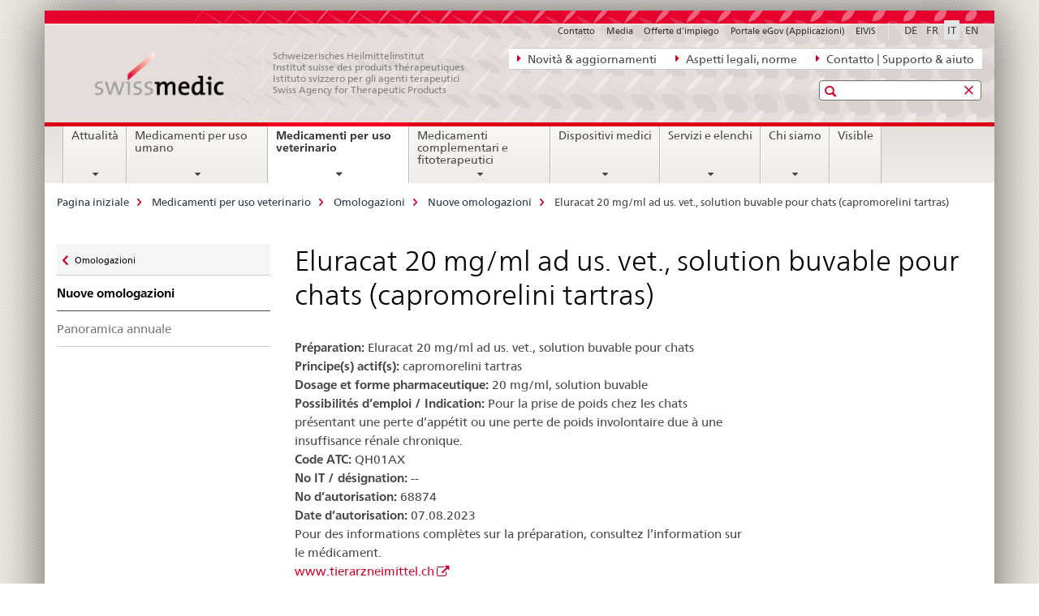

--- FILE ---
content_type: text/html;charset=utf-8
request_url: https://www.swissmedic.ch/swissmedic/it/home/tierarzneimittel/zulassungen-tam/medicamenti-omologati-contenenti-nuovi-principi-attivi/eluracat-20mg-ad-us-vet-lsg-einreigen-katzen-capromorelini-tartras.html
body_size: 9223
content:

<!DOCTYPE HTML>
<!--[if lt IE 7 ]> <html lang="it" class="no-js ie6 oldie"> <![endif]-->
<!--[if IE 7 ]> <html lang="it" class="no-js ie7 oldie"> <![endif]-->
<!--[if IE 8 ]> <html lang="it" class="no-js ie8 oldie"> <![endif]-->
<!--[if IE 9 ]> <html lang="it" class="no-js ie9"> <![endif]-->
<!--[if gt IE 9 ]><!--><html lang="it" class="no-js no-ie"> <!--<![endif]-->


    
<head>
    
    


	
	
		<title>Eluracat 20 mg/ml ad us. vet., solution buvable pour chats (capromorelini tartras)</title>
	
	


<meta charset="utf-8" />
<meta http-equiv="X-UA-Compatible" content="IE=edge" />
<meta name="viewport" content="width=device-width, initial-scale=1.0" />
<meta http-equiv="cleartype" content="on" />


	<meta name="msapplication-TileColor" content="#ffffff"/>
	<meta name="msapplication-TileImage" content="/etc/designs/core/frontend/guidelines/img/ico/mstile-144x144.png"/>
	<meta name="msapplication-config" content="/etc/designs/core/frontend/guidelines/img/ico/browserconfig.xml"/>



	
	
		
	




	<meta name="google-site-verification" content="ZplB0S2VkWGW45bYUgCIo_FnaOwySywVLpYzzyrMh_Y" />


<meta name="language" content="it" />
<meta name="author" content="© Copyright Swissmedic 2019" />




	<!-- current page in other languages -->
	
		<link rel="alternate" type="text/html" href="/swissmedic/de/home/tierarzneimittel/zulassungen-tam/nce/eluracat-20mg-ad-us-vet-lsg-einreigen-katzen-capromorelini-tartras.html" hreflang="de" lang="de"/>
	
		<link rel="alternate" type="text/html" href="/swissmedic/en/home/tierarzneimittel/zulassungen-tam/authorised-medicinal-products-with-new-active-substances/eluracat-20mg-ad-us-vet-lsg-einreigen-katzen-capromorelini-tartras.html" hreflang="en" lang="en"/>
	
		<link rel="alternate" type="text/html" href="/swissmedic/it/home/tierarzneimittel/zulassungen-tam/medicamenti-omologati-contenenti-nuovi-principi-attivi/eluracat-20mg-ad-us-vet-lsg-einreigen-katzen-capromorelini-tartras.html" hreflang="it" lang="it"/>
	
		<link rel="alternate" type="text/html" href="/swissmedic/fr/home/tierarzneimittel/zulassungen-tam/medicaments-autorises-contenant-de-nouveaux-principes-actifs/eluracat-20mg-ad-us-vet-lsg-einreigen-katzen-capromorelini-tartras.html" hreflang="fr" lang="fr"/>
	




	<meta name="twitter:card" content="summary"/>
	
	
		<meta property="og:url" content="https://www.swissmedic.ch/swissmedic/it/home/tierarzneimittel/zulassungen-tam/nce/eluracat-20mg-ad-us-vet-lsg-einreigen-katzen-capromorelini-tartras.html"/>
	
	<meta property="og:type" content="article"/>
	
		<meta property="og:title" content="Eluracat 20 mg/ml ad us. vet., solution buvable pour chats (capromorelini tartras)"/>
	
	
	






    









	<!--style type="text/css" id="antiClickjack">body{display:none !important;}</style-->
	<script type="text/javascript">

		var styleElement = document.createElement('STYLE');
		styleElement.setAttribute('id', 'antiClickjack');
		styleElement.setAttribute('type', 'text/css');
		styleElement.innerHTML = 'body {display:none !important;}';
		document.getElementsByTagName('HEAD')[0].appendChild(styleElement);

		if (self === top) {
			var antiClickjack = document.getElementById("antiClickjack");
			antiClickjack.parentNode.removeChild(antiClickjack);
		} else {
			top.location = self.location;
		}
	</script>




<script src="/etc.clientlibs/clientlibs/granite/jquery.min.js"></script>
<script src="/etc.clientlibs/clientlibs/granite/utils.min.js"></script>



	<script>
		Granite.I18n.init({
			locale: "it",
			urlPrefix: "/libs/cq/i18n/dict."
		});
	</script>



	<link rel="stylesheet" href="/etc/designs/core/frontend/guidelines.min.css" type="text/css">

	<link rel="stylesheet" href="/etc/designs/core/frontend/modules.min.css" type="text/css">

	
	<link rel="shortcut icon" href="/etc/designs/core/frontend/guidelines/img/ico/favicon.ico">
	<link rel="apple-touch-icon" sizes="57x57" href="/etc/designs/core/frontend/guidelines/img/ico/apple-touch-icon-57x57.png"/>
	<link rel="apple-touch-icon" sizes="114x114" href="/etc/designs/core/frontend/guidelines/img/ico/apple-touch-icon-114x114.png"/>
	<link rel="apple-touch-icon" sizes="72x72" href="/etc/designs/core/frontend/guidelines/img/ico/apple-touch-icon-72x72.png"/>
	<link rel="apple-touch-icon" sizes="144x144" href="/etc/designs/core/frontend/guidelines/img/ico/apple-touch-icon-144x144.png"/>
	<link rel="apple-touch-icon" sizes="60x60" href="/etc/designs/core/frontend/guidelines/img/ico/apple-touch-icon-60x60.png"/>
	<link rel="apple-touch-icon" sizes="120x120" href="/etc/designs/core/frontend/guidelines/img/ico/apple-touch-icon-120x120.png"/>
	<link rel="apple-touch-icon" sizes="76x76" href="/etc/designs/core/frontend/guidelines/img/ico/apple-touch-icon-76x76.png"/>
	<link rel="icon" type="image/png" href="/etc/designs/core/frontend/guidelines/img/ico/favicon-96x96.png" sizes="96x96"/>
	<link rel="icon" type="image/png" href="/etc/designs/core/frontend/guidelines/img/ico/favicon-16x16.png" sizes="16x16"/>
	<link rel="icon" type="image/png" href="/etc/designs/core/frontend/guidelines/img/ico/favicon-32x32.png" sizes="32x32"/>





	
	
		<link rel="stylesheet" type="text/css" href="/dam/swissmedic/de/styles/smc-custom-styles-logo-min.css"/>
	
	
	



	<!--[if lt IE 9]>
		<script src="https://cdnjs.cloudflare.com/polyfill/v2/polyfill.js?version=4.8.0"></script>
	<![endif]-->



    



    
        

	

    

</head>


    

<body class="mod mod-layout   skin-layout-template-contentpagewide">

<div class="mod mod-homepage">
<ul class="access-keys" role="navigation">
    <li><a href="/swissmedic/it/home.html" accesskey="0">Homepage</a></li>
    
    <li><a href="#main-navigation" accesskey="1">Main navigation</a></li>
    
    
    <li><a href="#content" accesskey="2">Content area</a></li>
    
    
    <li><a href="#site-map" accesskey="3">Sitemap</a></li>
    
    
    <li><a href="#search-field" accesskey="4">Search</a></li>
    
</ul>
</div>

<!-- begin: container -->
<div class="container container-main">

    


<header style="background-size: cover; background-image: url(&#039;/swissmedic/_jcr_content/headerimage/image.imagespooler.jpg/1685958258192/swissmedic_header.jpg&#039;)" role="banner">
	

	<div class="clearfix">
		
			


	



	<nav class="navbar treecrumb pull-left">

		
		
			<h2 class="sr-only">Navigazione diretta: novità, aspetti legali, contatto</h2>
		

		
			
				<ul class="nav navbar-nav">
				

						

						
						<li class="dropdown">
							
							
								
									<a id="federalAdministration-dropdown" href="#" aria-label="Novità &amp; aggiornamenti" class="dropdown-toggle" data-toggle="dropdown"><span class="icon icon--right"></span> Novità &amp; aggiornamenti</a>
								
								
							

							
								
								<ul class="dropdown-menu" role="menu" aria-labelledby="federalAdministration-dropdown">
									
										
										<li class="dropdown-header">
											
												
													<a href="/swissmedic/it/home/news/mitteilungen.html" aria-label="Comunicazioni" data-skipextcss="true" target="_self">Comunicazioni</a>
												
												
											

											
											
												
													<ul>
														<li>
															
																
																
																
																	<a href="/swissmedic/it/home/chi-siamo/pubblicazioni/swissmedic-journal.html" aria-label="Swissmedic Journal" data-skipextcss="true"> Swissmedic Journal</a>
																
															
														</li>
													</ul>
												
											
												
													<ul>
														<li>
															
																
																
																
																	<a href="/swissmedic/it/home/medicamenti-per-uso-umano/sorveglianza-del-mercato/qualitaetsmaengel-und-chargenrueckrufe/ritiri-delle-partite.html" aria-label="Medicamenti &gt; Ritiri delle partite" data-skipextcss="true" target="_self"> Medicamenti &gt; Ritiri delle partite</a>
																
															
														</li>
													</ul>
												
											
												
													<ul>
														<li>
															
																
																
																
																	<a href="/swissmedic/it/home/medicamenti-per-uso-umano/sorveglianza-del-mercato/out-of-stock/domande-approvate.html" aria-label="Medicamenti &gt; Out-of-Stock" data-skipextcss="true" target="_self"> Medicamenti &gt; Out-of-Stock</a>
																
															
														</li>
													</ul>
												
											
												
													<ul>
														<li>
															
																
																
																
																	<a href="/swissmedic/it/home/news/updates.html" aria-label="Novità sul sito Web" data-skipextcss="true" target="_self"> Novità sul sito Web</a>
																
															
														</li>
													</ul>
												
											
												
													<ul>
														<li>
															
																
																
																
																	<a href="/swissmedic/it/home/news/updates/updated_documents.html" aria-label="Documenti normativi" data-skipextcss="true"> Documenti normativi</a>
																
															
														</li>
													</ul>
												
											
										</li>
									
								</ul>
							
						</li>
					

						

						
						<li class="dropdown">
							
							
								
									<a id="departement-dropdown" href="#" aria-label="Aspetti legali, norme" class="dropdown-toggle" data-toggle="dropdown"><span class="icon icon--right"></span> Aspetti legali, norme</a>
								
								
							

							
								
								<ul class="dropdown-menu" role="menu" aria-labelledby="departement-dropdown">
									
										
										<li class="dropdown-header">
											
												
													<a href="/swissmedic/it/home/legal.html" aria-label="Aspetti legali" data-skipextcss="true">Aspetti legali</a>
												
												
											

											
											
												
													<ul>
														<li>
															
																
																
																
																	<a href="/swissmedic/it/home/legal/considerazioni.html" aria-label="Basi legali" data-skipextcss="true" target="_self"> Basi legali</a>
																
															
														</li>
													</ul>
												
											
												
													<ul>
														<li>
															
																
																
																
																	<a href="/swissmedic/it/home/legal/diritto-penale.html" aria-label="Diritto Penale" data-skipextcss="true" target="_self"> Diritto Penale</a>
																
															
														</li>
													</ul>
												
											
												
													<ul>
														<li>
															
																
																
																
																	<a href="/swissmedic/it/home/legal/farmacopea.html" aria-label="Farmacopea" data-skipextcss="true" target="_self"> Farmacopea</a>
																
															
														</li>
													</ul>
												
											
										</li>
									
								</ul>
							
						</li>
					

						

						
						<li class="dropdown">
							
							
								
									<a id="federalOffice-dropdown" href="#" aria-label="Contatto | Supporto &amp; aiuto" class="dropdown-toggle" data-toggle="dropdown"><span class="icon icon--right"></span> Contatto | Supporto &amp; aiuto</a>
								
								
							

							
								
								<ul class="dropdown-menu" role="menu" aria-labelledby="federalOffice-dropdown">
									
										
										<li class="dropdown-header">
											
												
													<a href="/swissmedic/it/home/input/kontaktformular-allgemeine-anfragen.html" aria-label="Domande generali" data-skipextcss="true" target="_self">Domande generali</a>
												
												
											

											
											
												
													<ul>
														<li>
															
																
																
																
																	<a href="/swissmedic/it/home/dispositivi-medici/contatto---link-web.html" aria-label="Domande dispositivi medici" data-skipextcss="true" target="_self"> Domande dispositivi medici</a>
																
															
														</li>
													</ul>
												
											
												
													<ul>
														<li>
															
																
																
																
																	<a href="/swissmedic/it/home/contacts/contatto/media.html" aria-label="Domande dei media" data-skipextcss="true" target="_self"> Domande dei media</a>
																
															
														</li>
													</ul>
												
											
												
													<ul>
														<li>
															
																
																
																
																	<a href="/swissmedic/it/home/contacts/contatto/gesuch-um-zugang-zu-amtlichen-dokumenten-bgoe.html" aria-label="Accesso ai documenti ufficiali" data-skipextcss="true" target="_self"> Accesso ai documenti ufficiali</a>
																
															
														</li>
													</ul>
												
											
												
													<ul>
														<li>
															
																
																
																
																	<a href="/swissmedic/it/home/contacts/contatto/rueckmeldungen-und-reklamationen--feedback-formular.html" aria-label="Modulo di feedback" data-skipextcss="true" target="_self"> Modulo di feedback</a>
																
															
														</li>
													</ul>
												
											
												
													<ul>
														<li>
															
																
																
																
																	<a href="/swissmedic/it/home/input/pdf-rechnung-e-mail.html" aria-label="Fatture PDF via e-mail" data-skipextcss="true" target="_self"> Fatture PDF via e-mail</a>
																
															
														</li>
													</ul>
												
											
												
													<ul>
														<li>
															
																
																
																
																	<a href="/swissmedic/it/home/contacts/contatto/swissmedic-portal-supportformular.html" aria-label="Supporto servizi eGov" data-skipextcss="true" target="_self"> Supporto servizi eGov</a>
																
															
														</li>
													</ul>
												
											
												
													<ul>
														<li>
															
																
																
																
																	<a href="/swissmedic/it/home/contacts/contatto/locations.html" aria-label="Sedi - Indirizzo" data-skipextcss="true"> Sedi - Indirizzo</a>
																
															
														</li>
													</ul>
												
											
										</li>
									
								</ul>
							
						</li>
					
				</ul>
			
			
		
	</nav>




		

		
<!-- begin: metanav -->
<section class="nav-services clearfix">
	
	
		


	
	<h2>Eluracat 20 mg/ml ad us. vet., solution buvable pour chats (capromorelini tartras)</h2>

	

		
		

		<nav class="nav-lang">
			<ul>
				
					<li>
						
							
							
								<a href="/swissmedic/de/home/tierarzneimittel/zulassungen-tam/nce/eluracat-20mg-ad-us-vet-lsg-einreigen-katzen-capromorelini-tartras.html" lang="de" title="tedesco" aria-label="tedesco">DE</a>
							
							
						
					</li>
				
					<li>
						
							
							
								<a href="/swissmedic/fr/home/tierarzneimittel/zulassungen-tam/medicaments-autorises-contenant-de-nouveaux-principes-actifs/eluracat-20mg-ad-us-vet-lsg-einreigen-katzen-capromorelini-tartras.html" lang="fr" title="francese" aria-label="francese">FR</a>
							
							
						
					</li>
				
					<li>
						
							
								<a class="active" lang="it" title="italiano selected" aria-label="italiano selected">IT</a>
							
							
							
						
					</li>
				
					<li>
						
							
							
								<a href="/swissmedic/en/home/tierarzneimittel/zulassungen-tam/authorised-medicinal-products-with-new-active-substances/eluracat-20mg-ad-us-vet-lsg-einreigen-katzen-capromorelini-tartras.html" lang="en" title="inglese" aria-label="inglese">EN</a>
							
							
						
					</li>
				
			</ul>
		</nav>

	


		
		

    
        
            
            

                
                <h2 class="sr-only">Service navigation</h2>

                <nav class="nav-service">
                    <ul>
                        
                        
                            <li><a href="/swissmedic/it/home/contacts/contatto.html" target="_self" title="Contatto" aria-label="Contatto" data-skipextcss="true">Contatto</a></li>
                        
                            <li><a href="/swissmedic/it/home/contacts/contatto/media.html" title="Media" aria-label="Media" data-skipextcss="true">Media</a></li>
                        
                            <li><a href="/swissmedic/it/home/chi-siamo/posti-liberi.html" title="Offerte d'impiego" aria-label="Offerte d'impiego" data-skipextcss="true">Offerte d'impiego</a></li>
                        
                            <li><a href="/swissmedic/it/home/services/egov-portal.html" title="Portale eGov (Applicazioni)" aria-label="Portale eGov (Applicazioni)" data-skipextcss="true">Portale eGov (Applicazioni)</a></li>
                        
                            <li><a href="https://www.gate.swissmedic.ch/elvis/" aria-label="ElViS" target="_blank" title="">ElViS</a></li>
                        
                    </ul>
                </nav>

            
        
    


	
	
</section>
<!-- end: metanav -->

	</div>

	
		

	
	
		
<div class="mod mod-logo">
    
        
        
            
                <a href="/swissmedic/it/home.html" class="brand  hidden-xs" id="logo" title="Pagina iniziale" aria-label="Pagina iniziale">
                    
                        
                            <img src="/swissmedic/it/_jcr_content/logo/image.imagespooler.png/1672566000242/swissmedic-logo_transp.png" alt="Pagina iniziale Swissmedic"/>
                        
                        
                    
                    <h2 id="logo-desktop-departement">Schweizerisches Heilmittelinstitut<br/>Institut suisse des produits th&eacute;rapeutiques<br/>Istituto svizzero per gli agenti terapeutici<br/>Swiss Agency for Therapeutic Products
                    </h2>
                </a>
                
            
        
    
</div>

	


	

 	
		


	



	
	
		

<div class="mod mod-searchfield">

	
		

		
			

			<!-- begin: sitesearch desktop-->
			<div class="mod mod-searchfield global-search global-search-standard">
				<form action="/swissmedic/it/home/suche.html" class="form-horizontal form-search pull-right">
					<h2 class="sr-only">Ricerca</h2>
					<label for="search-field" class="sr-only"></label>
					<input id="search-field" name="query" class="form-control search-field" type="text" placeholder=""/>
                    <button class="icon icon--search icon--before" tabindex="0" role="button">
                        <span class="sr-only"></span>
                    </button>
                    <button class="icon icon--close icon--after search-reset" tabindex="0" role="button"><span class="sr-only"></span></button>
					<div class="search-results">
						<div class="search-results-list"></div>
					</div>
				</form>
			</div>
			<!-- end: sitesearch desktop-->

		
	

</div>

	



	

	

 	


</header>



    


	
	
		

<div class="mod mod-mainnavigation">

	<!-- begin: mainnav -->
	<div class="nav-main yamm navbar" id="main-navigation">

		<h2 class="sr-only">
			Navigation
		</h2>

		
			


<!-- mobile mainnav buttonbar -->
 <section class="nav-mobile">
	<div class="table-row">
		<div class="nav-mobile-header">
			<div class="table-row">
				<span class="nav-mobile-logo">
					
						
						
							<img src="/etc/designs/core/frontend/guidelines/img/swiss.svg" onerror="this.onerror=null; this.src='/etc/designs/core/frontend/guidelines/img/swiss.png'" alt="© Copyright Swissmedic 2019"/>
						
					
				</span>
				<h2>
					<a href="/swissmedic/it/home.html" title="Pagina iniziale" aria-label="Pagina iniziale">Swissmedic</a>
				</h2>
			</div>
		</div>
		<div class="table-cell dropdown">
			<a href="#" class="nav-mobile-menu dropdown-toggle" data-toggle="dropdown">
				<span class="icon icon--menu"></span>
			</a>
			<div class="drilldown dropdown-menu" role="menu">
				<div class="drilldown-container">
					<nav class="nav-page-list">
						
							<ul aria-controls="submenu">
								
									
									
										<li>
											
												
												
													<a href="/swissmedic/it/home/news.html">Attualità</a>
												
											
										</li>
									
								
							</ul>
						
							<ul aria-controls="submenu">
								
									
									
										<li>
											
												
												
													<a href="/swissmedic/it/home/medicamenti-per-uso-umano.html">Medicamenti per uso umano</a>
												
											
										</li>
									
								
							</ul>
						
							<ul aria-controls="submenu">
								
									
									
										<li>
											
												
												
													<a href="/swissmedic/it/home/tierarzneimittel.html">Medicamenti per uso veterinario</a>
												
											
										</li>
									
								
							</ul>
						
							<ul aria-controls="submenu">
								
									
									
										<li>
											
												
												
													<a href="/swissmedic/it/home/kpa.html">Medicamenti complementari e fitoterapeutici</a>
												
											
										</li>
									
								
							</ul>
						
							<ul aria-controls="submenu">
								
									
									
										<li>
											
												
												
													<a href="/swissmedic/it/home/dispositivi-medici.html">Dispositivi medici</a>
												
											
										</li>
									
								
							</ul>
						
							<ul aria-controls="submenu">
								
									
									
										<li>
											
												
												
													<a href="/swissmedic/it/home/services.html">Servizi e elenchi</a>
												
											
										</li>
									
								
							</ul>
						
							<ul aria-controls="submenu">
								
									
									
										<li>
											
												
												
													<a href="/swissmedic/it/home/chi-siamo.html">Chi siamo</a>
												
											
										</li>
									
								
							</ul>
						
							<ul aria-controls="submenu">
								
									
									
										<li>
											
												
													<a href="/swissmedic/it/home/chi-siamo/pubblicazioni/visible.html">Visible</a>
												
												
											
										</li>
									
								
							</ul>
						

						<button class="yamm-close-bottom" aria-label="Chiudere">
							<span class="icon icon--top" aria-hidden="true"></span>
						</button>
					</nav>
				</div>
			</div>
		</div>
		<div class="table-cell dropdown">
			<a href="#" class="nav-mobile-menu dropdown-toggle" data-toggle="dropdown">
				<span class="icon icon--search"></span>
			</a>
			<div class="dropdown-menu" role="menu">
				
				



	
		


<div class="mod mod-searchfield">

    
        <div class="mod mod-searchfield global-search global-search-mobile">
            <form action="/swissmedic/it/home/suche.html" class="form  mod-searchfield-mobile" role="form">
                <h2 class="sr-only">Ricerca</h2>
                <label for="search-field-phone" class="sr-only">
                    
                </label>
                <input id="search-field-phone" name="query" class="search-input form-control" type="text" placeholder=""/>
                <button class="icon icon--search icon--before" tabindex="0" role="button">
                    <span class="sr-only"></span>
                </button>
                <button class="icon icon--close icon--after search-reset" tabindex="0" role="button"><span class="sr-only"></span></button>

                <div class="search-results">
                    <div class="search-results-list"></div>
                </div>
            </form>
        </div>
    

</div>

	
	


				
			</div>
		</div>
	</div>
</section>

		

		
		<ul class="nav navbar-nav" aria-controls="submenu">

			
			

				
                
				

				<li class="dropdown yamm-fw  ">
					
						
			      		
							<a href="/swissmedic/it/home/news.html" aria-label="Attualità" class="dropdown-toggle" data-toggle="dropdown" data-url="/swissmedic/it/home/news/_jcr_content/par.html">Attualità</a>
							
							<ul class="dropdown-menu" role="menu" aria-controls="submenu">
								<li>
									<div class="yamm-content container-fluid">
										<div class="row">
											<div class="col-sm-12">
												<button class="yamm-close btn btn-link icon icon--after icon--close pull-right">Chiudere</button>
											</div>
										</div>
										<div class="row">
											<div class="col-md-12 main-column">

											</div>
										</div>
										<br><br><br>
										<button class="yamm-close-bottom" aria-label="Chiudere"><span class="icon icon--top"></span></button>
									</div>
								</li>
							</ul>
						
					
				</li>
			

				
                
				

				<li class="dropdown yamm-fw  ">
					
						
			      		
							<a href="/swissmedic/it/home/medicamenti-per-uso-umano.html" aria-label="Medicamenti per uso umano" class="dropdown-toggle" data-toggle="dropdown" data-url="/swissmedic/it/home/humanarzneimittel/_jcr_content/par.html">Medicamenti per uso umano</a>
							
							<ul class="dropdown-menu" role="menu" aria-controls="submenu">
								<li>
									<div class="yamm-content container-fluid">
										<div class="row">
											<div class="col-sm-12">
												<button class="yamm-close btn btn-link icon icon--after icon--close pull-right">Chiudere</button>
											</div>
										</div>
										<div class="row">
											<div class="col-md-12 main-column">

											</div>
										</div>
										<br><br><br>
										<button class="yamm-close-bottom" aria-label="Chiudere"><span class="icon icon--top"></span></button>
									</div>
								</li>
							</ul>
						
					
				</li>
			

				
                
				

				<li class="dropdown yamm-fw  current">
					
						
			      		
							<a href="/swissmedic/it/home/tierarzneimittel.html" aria-label="Medicamenti per uso veterinario" class="dropdown-toggle" data-toggle="dropdown" data-url="/swissmedic/it/home/tierarzneimittel/_jcr_content/par.html">Medicamenti per uso veterinario<span class="sr-only">current page</span></a>
							
							<ul class="dropdown-menu" role="menu" aria-controls="submenu">
								<li>
									<div class="yamm-content container-fluid">
										<div class="row">
											<div class="col-sm-12">
												<button class="yamm-close btn btn-link icon icon--after icon--close pull-right">Chiudere</button>
											</div>
										</div>
										<div class="row">
											<div class="col-md-12 main-column">

											</div>
										</div>
										<br><br><br>
										<button class="yamm-close-bottom" aria-label="Chiudere"><span class="icon icon--top"></span></button>
									</div>
								</li>
							</ul>
						
					
				</li>
			

				
                
				

				<li class="dropdown yamm-fw  ">
					
						
			      		
							<a href="/swissmedic/it/home/kpa.html" aria-label="Medicamenti complementari e fitoterapeutici" class="dropdown-toggle" data-toggle="dropdown" data-url="/swissmedic/it/home/kpa/_jcr_content/par.html">Medicamenti complementari e fitoterapeutici</a>
							
							<ul class="dropdown-menu" role="menu" aria-controls="submenu">
								<li>
									<div class="yamm-content container-fluid">
										<div class="row">
											<div class="col-sm-12">
												<button class="yamm-close btn btn-link icon icon--after icon--close pull-right">Chiudere</button>
											</div>
										</div>
										<div class="row">
											<div class="col-md-12 main-column">

											</div>
										</div>
										<br><br><br>
										<button class="yamm-close-bottom" aria-label="Chiudere"><span class="icon icon--top"></span></button>
									</div>
								</li>
							</ul>
						
					
				</li>
			

				
                
				

				<li class="dropdown yamm-fw  ">
					
						
			      		
							<a href="/swissmedic/it/home/dispositivi-medici.html" aria-label="Dispositivi medici" class="dropdown-toggle" data-toggle="dropdown" data-url="/swissmedic/it/home/medizinprodukte/_jcr_content/par.html">Dispositivi medici</a>
							
							<ul class="dropdown-menu" role="menu" aria-controls="submenu">
								<li>
									<div class="yamm-content container-fluid">
										<div class="row">
											<div class="col-sm-12">
												<button class="yamm-close btn btn-link icon icon--after icon--close pull-right">Chiudere</button>
											</div>
										</div>
										<div class="row">
											<div class="col-md-12 main-column">

											</div>
										</div>
										<br><br><br>
										<button class="yamm-close-bottom" aria-label="Chiudere"><span class="icon icon--top"></span></button>
									</div>
								</li>
							</ul>
						
					
				</li>
			

				
                
				

				<li class="dropdown yamm-fw  ">
					
						
			      		
							<a href="/swissmedic/it/home/services.html" aria-label="Servizi e elenchi" class="dropdown-toggle" data-toggle="dropdown" data-url="/swissmedic/it/home/services/_jcr_content/par.html">Servizi e elenchi</a>
							
							<ul class="dropdown-menu" role="menu" aria-controls="submenu">
								<li>
									<div class="yamm-content container-fluid">
										<div class="row">
											<div class="col-sm-12">
												<button class="yamm-close btn btn-link icon icon--after icon--close pull-right">Chiudere</button>
											</div>
										</div>
										<div class="row">
											<div class="col-md-12 main-column">

											</div>
										</div>
										<br><br><br>
										<button class="yamm-close-bottom" aria-label="Chiudere"><span class="icon icon--top"></span></button>
									</div>
								</li>
							</ul>
						
					
				</li>
			

				
                
				

				<li class="dropdown yamm-fw  ">
					
						
			      		
							<a href="/swissmedic/it/home/chi-siamo.html" aria-label="Chi siamo" class="dropdown-toggle" data-toggle="dropdown" data-url="/swissmedic/it/home/ueber-uns/_jcr_content/par.html">Chi siamo</a>
							
							<ul class="dropdown-menu" role="menu" aria-controls="submenu">
								<li>
									<div class="yamm-content container-fluid">
										<div class="row">
											<div class="col-sm-12">
												<button class="yamm-close btn btn-link icon icon--after icon--close pull-right">Chiudere</button>
											</div>
										</div>
										<div class="row">
											<div class="col-md-12 main-column">

											</div>
										</div>
										<br><br><br>
										<button class="yamm-close-bottom" aria-label="Chiudere"><span class="icon icon--top"></span></button>
									</div>
								</li>
							</ul>
						
					
				</li>
			

				
                
				

				<li class="dropdown yamm-fw  ">
					
						
							<a href="/swissmedic/it/home/chi-siamo/pubblicazioni/visible.html" aria-label="Visible" class="dropdown-toggle">Visible</a>
			      		
			      		
					
				</li>
			
		</ul>
	</div>
</div>

	



    

<!-- begin: main -->
<div class="container-fluid hidden-xs">
	<div class="row">
		<div class="col-sm-12">
			
	


<div class="mod mod-breadcrumb">
	<h2 id="br1" class="sr-only">Breadcrumb</h2>
	<ol class="breadcrumb" role="menu" aria-labelledby="br1">
		
			<li><a href="/swissmedic/it/home.html" title="Pagina iniziale" aria-label="Pagina iniziale">Pagina iniziale</a><span class="icon icon--greater"></span></li>
		
			<li><a href="/swissmedic/it/home/tierarzneimittel.html" title="Medicamenti per uso veterinario" aria-label="Medicamenti per uso veterinario">Medicamenti per uso veterinario</a><span class="icon icon--greater"></span></li>
		
			<li><a href="/swissmedic/it/home/tierarzneimittel/zulassungen-tam.html" title="Omologazioni" aria-label="Omologazioni">Omologazioni</a><span class="icon icon--greater"></span></li>
		
			<li><a href="/swissmedic/it/home/tierarzneimittel/zulassungen-tam/medicamenti-omologati-contenenti-nuovi-principi-attivi.html" title="Nuove omologazioni" aria-label="Nuove omologazioni">Nuove omologazioni</a><span class="icon icon--greater"></span></li>
		
		<li class="active" role="presentation">Eluracat 20 mg/ml ad us. vet., solution buvable pour chats (capromorelini tartras)</li>
	</ol>
</div>

	
		</div>
	</div>
</div>



	
	
		<div class="container-fluid">
			

<div class="row">
	<div class="col-sm-4 col-md-3 drilldown">
		

<div class="mod mod-leftnavigation">

		<a href="#collapseSubNav" data-toggle="collapse" class="collapsed visible-xs">Unternavigation</a>
		<div class="drilldown-container">
			<nav class="nav-page-list">
				
					<a href="/swissmedic/it/home/tierarzneimittel/zulassungen-tam.html" class="icon icon--before icon--less visible-xs">Zurück</a>

					<a href="/swissmedic/it/home/tierarzneimittel/zulassungen-tam.html" class="icon icon--before icon--less"><span class="sr-only">Zurück zu </span>Omologazioni</a>
				
				<ul>
					
						
							
							
								<li class="list-emphasis">
									<a href="/swissmedic/it/home/tierarzneimittel/zulassungen-tam/medicamenti-omologati-contenenti-nuovi-principi-attivi.html">Nuove omologazioni</a>
								</li>
							
						
					

					
					
					

					
						
							
							
								
									
									
										<li>
											<a href="/swissmedic/it/home/tierarzneimittel/zulassungen-tam/medicamenti-omologati-contenenti-nuovi-principi-attivi/jahresuebersichten.html">Panoramica annuale</a>
										</li>
									
								
							
						
					
				</ul>
			</nav>
		</div>

</div>

	</div>
	<div class="col-sm-8 col-md-9 main-column main-content js-glossary-context" id="content">
    	

<div class="visible-xs visible-sm">
	<p><a href="#context-sidebar" class="icon icon--before icon--root">Context sidebar</a></p>
</div>

<div class="contentHead">
	



<div class="mod mod-backtooverview">
	
</div>


	
	


	
	
		<a href="javascript:$.printPreview.printPreview()" onclick="" class="icon icon--before icon--print pull-right" title="Stampa la pagina"></a>
	




	
	

<div class="mod mod-contentpagefull">
    <h1 class="text-inline">Eluracat 20 mg/ml ad us. vet., solution buvable pour chats (capromorelini tartras)</h1>
</div>

</div>	






<div class="mod mod-columncontrols">
		
			
			
				
					
					
						<div class="row">
							
								<div class="col-md-8">
									
<div class="mod mod-text">
    
        
        
            <article class="clearfix">
                
                    <p><b>Préparation:&nbsp;</b>Eluracat 20 mg/ml ad us. vet., solution buvable pour chats<br>
<b>Principe(s) actif(s):&nbsp;</b>capromorelini tartras<br>
<b>Dosage et forme pharmaceutique:</b>&nbsp;20 mg/ml, solution buvable<br>
<b>Possibilités d’emploi / Indication:&nbsp;</b>Pour la prise de poids chez les chats présentant une perte d’appétit ou une perte de poids involontaire due à une insuffisance rénale chronique.<br>
<b>Code ATC:&nbsp;</b>QH01AX<br>
<b>No IT / désignation:&nbsp;</b>--<br>
<b>No d’autorisation:&nbsp;</b>68874<br>
<b>Date d’autorisation:&nbsp;</b>07.08.2023<br>
Pour des informations complètes sur la préparation, consultez l’information sur le médicament.<br>
<a href="http://www.tierarzneimittel.ch/" target="_blank" class="icon icon--after icon--external" title="">www.tierarzneimittel.ch</a></p>

                
                
            </article>
        
    
</div>


    
        
    



								</div>
							
								<div class="col-md-4">
									


    
        
    



								</div>
							
						</div>
					
				
			
		
</div>




    
        
    


		






<div class="mod mod-backtooverview">
	
</div>




<div class="clearfix">
	





	
	
	
		
	







	
	


	<p class="pull-right">
		<small>
			
				<a href="#" class="icon icon--before icon--power hidden-print">
					Inizio pagina
				</a>
			
		</small>
	</p>
 
</div>


    </div>

</div>

		</div>
	

<!-- end: main -->


    <span class="visible-print">https://www.swissmedic.ch/content/swissmedic/it/home/tierarzneimittel/zulassungen-tam/medicamenti-omologati-contenenti-nuovi-principi-attivi/eluracat-20mg-ad-us-vet-lsg-einreigen-katzen-capromorelini-tartras.html</span>

    
<footer role="contentinfo">
	<h2 class="sr-only">Footer</h2>

  

  
	<a name="context-sidebar"></a>
  

  
  

  	

    
        
            <div class="container-fluid footer-service">
                <h3>© Copyright Swissmedic 2019</h3>
                <nav>
                    <ul>
                        
                        
                            <li><a href="/swissmedic/it/home/contacts/contatto.html" target="_self" title="Contatto" aria-label="Contatto">Contatto</a></li>
                        
                            <li><a href="/swissmedic/it/home/contacts/contatto/media.html" title="Media" aria-label="Media">Media</a></li>
                        
                            <li><a href="/swissmedic/it/home/chi-siamo/posti-liberi.html" title="Offerte d'impiego" aria-label="Offerte d'impiego">Offerte d'impiego</a></li>
                        
                            <li><a href="/swissmedic/it/home/services/egov-portal.html" title="Portale eGov (Applicazioni)" aria-label="Portale eGov (Applicazioni)">Portale eGov (Applicazioni)</a></li>
                        
                            <li><a href="https://www.gate.swissmedic.ch/elvis/" aria-label="ElViS" target="_blank" class="icon icon--after icon--external" title="">ElViS</a></li>
                        
                    </ul>
                </nav>
            </div>
        
    



	


  	<div class="container-fluid">
  		
	


	
		
			

			<nav class="links-social" aria-labelledby="social_media">
				<label id="social_media" class="sr-only">Social media links</label>
				<ul>
					
						<li><a href="https://www.instagram.com/swissmedic/" class="icon icon--before  icon icon--before fa fa-instagram" aria-label="Instagram" target="_blank" title="">Instagram</a></li>
					
						<li><a href="https://www.facebook.com/pages/category/Government-Building/Swissmedic-174948969217928/" class="icon icon--before  icon icon--before icon--facebook" aria-label="Facebook" target="_blank" title="">Facebook</a></li>
					
						<li><a href="https://www.linkedin.com/company/swissmedic" class="icon icon--before  icon icon--before fa fa-linkedin" aria-label="Linkedin" target="_blank" title="">Linkedin</a></li>
					
						<li><a href="https://www.youtube.com/channel/UCg3KbWDmuohOeSNqtWMJ3jw" class="icon icon--before  icon icon--before fa fa-youtube" aria-label="YouTube" target="_blank" title="">YouTube</a></li>
					
						<li><a href="/swissmedic/it/home/news/rss.html" class="icon icon--before  icon icon--before icon--rss" title="Feed RSS" aria-label="Feed RSS">Feed RSS</a></li>
					
				</ul>
			</nav>
		
		
	



		
	

<div class="mod mod-cobranding">
    
        
            
        
        
    
</div>




  		<!-- begin: logo phone -->
		
			
			

	
		
<div class="mod mod-logo">
	
	
		
			<hr class="footer-line visible-xs">
			<img src="/swissmedic/it/_jcr_content/logo/image.imagespooler.png/1672566000242/swissmedic-logo_transp.png" class="visible-xs" alt="Pagina iniziale Swissmedic"/>
		
		
	
	
</div>
	
	


			
		
	 	<!-- end: logo phone -->
  	</div>

    

<div class="footer-address">
	

	<span class="hidden-xs">© Copyright Swissmedic 2019</span>


	

	
		
			<nav class="pull-right">
				<ul>
					
						<li><a href="/swissmedic/it/home/basi-legali.html" title="Termini di servizio" aria-label="Termini di servizio" data-skipextcss="true">Termini di servizio</a></li>
					
						<li><a href="/swissmedic/it/home/sitemap.html" title="Mappa del sito" aria-label="Mappa del sito" data-skipextcss="true">Mappa del sito</a></li>
					
				</ul>
			</nav>
		
		
	


</div>


  
  

</footer>        


    <div class="modal" id="nav_modal_rnd">
        <!-- modal -->
    </div>

</div>
<!-- end: container -->



<script src="/etc.clientlibs/clientlibs/granite/jquery/granite/csrf.min.js"></script>
<script src="/etc/clientlibs/granite/jquery/granite/csrf.min.js"></script>



	<script type="text/javascript" src="/etc/designs/core/frontend/modules.js"></script>









	<!-- [base64] -->





 
	




	<!-- Matomo -->
<script type="text/javascript">
  var _paq = window._paq || [];
  /* tracker methods like "setCustomDimension" should be called before "trackPageView" */
  _paq.push(['trackPageView']);
  _paq.push(['enableLinkTracking']);
  (function() {
    var u="https://analytics.bit.admin.ch/";
    _paq.push(['setTrackerUrl', u+'matomo.php']);
    _paq.push(['setSiteId', '103']);
    var d=document, g=d.createElement('script'), s=d.getElementsByTagName('script')[0];
    g.type='text/javascript'; g.async=true; g.defer=true; g.src=u+'matomo.js'; s.parentNode.insertBefore(g,s);
  })();
</script>
<!-- End Matomo Code -->





</body>

    

</html>


--- FILE ---
content_type: text/html;charset=utf-8
request_url: https://www.swissmedic.ch/swissmedic/it/home/news/_jcr_content/par.html
body_size: 1043
content:

<div class="mod mod-sitemap">
<div class="row">
	
		
		
			
				<div class="col-sm-12">
					
					<h3>
						<a href="/swissmedic/it/home/news/mitteilungen.html" title="Comunicazioni di carattere generale" aria-label="Comunicazioni di carattere generale">Comunicazioni di carattere generale</a></h3>
						
								<ul class="list-unstyled" aria-controls="submenu">
								
								
							<li><a href="/swissmedic/it/home/news/mitteilungen/therapeutic-products-safety-information.html" title="Informazioni aggiornate sulla sicurezza dei agenti terapeutici" aria-label="Informazioni aggiornate sulla sicurezza dei agenti terapeutici">Informazioni aggiornate sulla sicurezza dei agenti terapeutici</a></li>
						<li><a href="/swissmedic/it/home/news/mitteilungen/archivio.html" title="Archivio" aria-label="Archivio">Archivio</a></li>
							</ul>
                                <h3>
						<a href="/swissmedic/it/home/news/focus.html" title="In primo piano" aria-label="In primo piano">In primo piano</a></h3>
						
								<ul class="list-unstyled" aria-controls="submenu">
								
								
							<li><a href="/swissmedic/it/home/news/focus/einreise-in-die-schweiz-mit-medikamenten.html" title="Ingresso in Svizzera con medicamenti" aria-label="Ingresso in Svizzera con medicamenti">Ingresso in Svizzera con medicamenti</a></li>
							</ul>
                                <h3>
						<a href="/swissmedic/it/home/news/coronavirus-covid-19.html" title="Pandemia della malattia di coronavirus (COVID-19)" aria-label="Pandemia della malattia di coronavirus (COVID-19)">Pandemia della malattia di coronavirus (COVID-19)</a></h3>
						
								<ul class="list-unstyled" aria-controls="submenu">
								
								
							<li><a href="/swissmedic/it/home/news/coronavirus-covid-19/nebenwirkungen-covid-melden.html" title="Notifiche di presunti effetti collaterali dei vaccini anti-COVID-19" aria-label="Notifiche di presunti effetti collaterali dei vaccini anti-COVID-19">Notifiche di presunti effetti collaterali dei vaccini anti-COVID-19</a></li>
						<li><a href="/swissmedic/it/home/news/coronavirus-covid-19/faq-covid.html" title="FAQ sui vaccini COVID-19" aria-label="FAQ sui vaccini COVID-19">FAQ sui vaccini COVID-19</a></li>
						<li><a href="/swissmedic/it/home/news/coronavirus-covid-19/stand-zl-bekaempfung-covid-19.html" title="Stato delle omologazioni nella lotta al Covid-19" aria-label="Stato delle omologazioni nella lotta al Covid-19">Stato delle omologazioni nella lotta al Covid-19</a></li>
							</ul>
                                <h3>
						<a href="/swissmedic/it/home/news/specials.html" title="Specials" aria-label="Specials">Specials</a></h3>
						
								<ul class="list-unstyled" aria-controls="submenu">
								
								
							<li><a href="/swissmedic/it/home/news/specials/hmv4-ambvmedicrime-info.html" title="Revisione della LATer" aria-label="Revisione della LATer">Revisione della LATer</a></li>
							</ul>
                                <h3>
						<a href="/swissmedic/it/home/news/updates.html" title="Novit&agrave; sul sito Web" aria-label="Novit&agrave; sul sito Web">Novit&agrave; sul sito Web</a></h3>
						
								<ul class="list-unstyled" aria-controls="submenu">
								
								
							<li><a href="/swissmedic/it/home/news/updates/updated_documents.html" title="Documenti normativi" aria-label="Documenti normativi">Documenti normativi</a></li>
							</ul>
                                <h3>
						<a href="/swissmedic/it/home/news/attualita.html" title="Newsletter" aria-label="Newsletter">Newsletter</a></h3>
						<h3>
						<a href="/swissmedic/it/home/news/rss.html" title="Feed RSS" aria-label="Feed RSS">Feed RSS</a></h3>
						
				</div>
			
		
	
</div>
</div>



    
        
    




--- FILE ---
content_type: text/html;charset=utf-8
request_url: https://www.swissmedic.ch/swissmedic/it/home/humanarzneimittel/_jcr_content/par.html
body_size: 2614
content:

<div class="mod mod-sitemap">
<div class="row">
	
		
		
			
				<div class="col-sm-3">
					
					<h3>
						<a href="/swissmedic/it/home/medicamenti-per-uso-umano/sperimentazioni-cliniche.html" title="Sperimentazioni cliniche" aria-label="Sperimentazioni cliniche">Sperimentazioni cliniche</a></h3>
						
								<ul class="list-unstyled" aria-controls="submenu">
								
								
							<li><a href="/swissmedic/it/home/medicamenti-per-uso-umano/sperimentazioni-cliniche/einreichen-gesuchen.html" title="Presentazione delle domande" aria-label="Presentazione delle domande">Presentazione delle domande</a></li>
						<li><a href="/swissmedic/it/home/medicamenti-per-uso-umano/sperimentazioni-cliniche/sperimentazioni-cliniche-con-medicamenti.html" title="Sperimentazioni cliniche con medicamenti" aria-label="Sperimentazioni cliniche con medicamenti">Sperimentazioni cliniche con medicamenti</a></li>
						<li><a href="/swissmedic/it/home/medicamenti-per-uso-umano/sperimentazioni-cliniche/befristete_bewilligungzuranwendungvonarzneimitteln.html" title="Autorizzazione temporanea dell&rsquo;uso di medicamenti secondo l&rsquo;articolo 9b capoverso 1 LATer" aria-label="Autorizzazione temporanea dell&rsquo;uso di medicamenti secondo l&rsquo;articolo 9b capoverso 1 LATer">Autorizzazione temporanea dell&rsquo;uso di medicamenti secondo l&rsquo;articolo 9b capoverso 1 LATer</a></li>
						<li><a href="/swissmedic/it/home/medicamenti-per-uso-umano/sperimentazioni-cliniche/gebuehren.html" title="Emolumenti" aria-label="Emolumenti">Emolumenti</a></li>
							</ul>
                                <h3>
						<a href="/swissmedic/it/home/medicamenti-per-uso-umano/bewilligungen_zertifikate.html" title="Autorizzazioni d'esercizio " aria-label="Autorizzazioni d'esercizio ">Autorizzazioni d'esercizio </a></h3>
						
								<ul class="list-unstyled" aria-controls="submenu">
								
								
							<li><a href="/swissmedic/it/home/medicamenti-per-uso-umano/bewilligungen_zertifikate/autorizzazioni-d-esercizio0.html" title="Autorizzazioni d'esercizio" aria-label="Autorizzazioni d'esercizio">Autorizzazioni d'esercizio</a></li>
						<li><a href="/swissmedic/it/home/medicamenti-per-uso-umano/bewilligungen_zertifikate/autorizzazione-speciale.html" title="Autorizzazioni speciali" aria-label="Autorizzazioni speciali">Autorizzazioni speciali</a></li>
						<li><a href="/swissmedic/it/home/medicamenti-per-uso-umano/bewilligungen_zertifikate/laboratori-di-microbiologia.html" title="Laboratori di microbiologia" aria-label="Laboratori di microbiologia">Laboratori di microbiologia</a></li>
                                </ul>
							
				</div>
			
				<div class="col-sm-3">
					
					<h3>
						<a href="/swissmedic/it/home/medicamenti-per-uso-umano/authorisations.html" title="Omologazioni" aria-label="Omologazioni">Omologazioni</a></h3>
						
								<ul class="list-unstyled" aria-controls="submenu">
								
								
							<li><a href="/swissmedic/it/home/medicamenti-per-uso-umano/authorisations/artificiel-intelligence.html" title="Linee guida sull'IA" aria-label="Linee guida sull'IA">Linee guida sull'IA</a></li>
						<li><a href="/swissmedic/it/home/medicamenti-per-uso-umano/authorisations/Procedure%20di%20omologazione%20internazionali.html" title="Procedure di omologazione internazionali" aria-label="Procedure di omologazione internazionali">Procedure di omologazione internazionali</a></li>
						<li><a href="/swissmedic/it/home/medicamenti-per-uso-umano/authorisations/informazioni.html" title="Informazioni" aria-label="Informazioni">Informazioni</a></li>
						<li><a href="/swissmedic/it/home/medicamenti-per-uso-umano/authorisations/new-medicines.html" title="Nuove omologazioni" aria-label="Nuove omologazioni">Nuove omologazioni</a></li>
						<li><a href="/swissmedic/it/home/medicamenti-per-uso-umano/authorisations/real-world-evidence.html" title="Real World Evidence (RWE)" aria-label="Real World Evidence (RWE)">Real World Evidence (RWE)</a></li>
						<li><a href="/swissmedic/it/home/medicamenti-per-uso-umano/authorisations/swisspar.html" title="SwissPAR" aria-label="SwissPAR">SwissPAR</a></li>
						<li><a href="/swissmedic/it/home/medicamenti-per-uso-umano/authorisations/public-summary-swisspar.html" title="Rapporto sintetico di omologazione" aria-label="Rapporto sintetico di omologazione">Rapporto sintetico di omologazione</a></li>
						<li><a href="/swissmedic/it/home/medicamenti-per-uso-umano/authorisations/hmec.html" title="Human Medicines Expert Committee (HMEC)" aria-label="Human Medicines Expert Committee (HMEC)">Human Medicines Expert Committee (HMEC)</a></li>
						<li><a href="/swissmedic/it/home/medicamenti-per-uso-umano/authorisations/fkrp.html" title="Commissione tecnica per i radiofarmaci (CTRF)" aria-label="Commissione tecnica per i radiofarmaci (CTRF)">Commissione tecnica per i radiofarmaci (CTRF)</a></li>
						<li><a href="/swissmedic/it/home/medicamenti-per-uso-umano/authorisations/roundtable-regulatory-affairs.html" title="Roundtable Regulatory Affairs" aria-label="Roundtable Regulatory Affairs">Roundtable Regulatory Affairs</a></li>
						<li><a href="/swissmedic/it/home/medicamenti-per-uso-umano/authorisations/aips.html" title="Medicinal product information (publishing)" aria-label="Medicinal product information (publishing)">Medicinal product information (publishing)</a></li>
                                </ul>
							
				</div>
			
				<div class="col-sm-3">
					
					<h3>
						<a href="/swissmedic/it/home/medicamenti-per-uso-umano/besondere-arzneimittelgruppen--ham-.html" title="Medicamenti speciali" aria-label="Medicamenti speciali">Medicamenti speciali</a></h3>
						
								<ul class="list-unstyled" aria-controls="submenu">
								
								
							<li><a href="/swissmedic/it/home/medicamenti-per-uso-umano/besondere-arzneimittelgruppen--ham-/stupefacenti-omologati.html" title="Stupefacenti omologati" aria-label="Stupefacenti omologati">Stupefacenti omologati</a></li>
						<li><a href="/swissmedic/it/home/medicamenti-per-uso-umano/besondere-arzneimittelgruppen--ham-/sangue-e-prodotti-labili-del-sangue.html" title="Sangue e prodotti labili del sangue" aria-label="Sangue e prodotti labili del sangue">Sangue e prodotti labili del sangue</a></li>
						<li><a href="/swissmedic/it/home/medicamenti-per-uso-umano/besondere-arzneimittelgruppen--ham-/pediatria.html" title="Pediatria" aria-label="Pediatria">Pediatria</a></li>
						<li><a href="/swissmedic/it/home/medicamenti-per-uso-umano/besondere-arzneimittelgruppen--ham-/espianti-standardizzati.html" title="Advanced Therapy Medicinal Products" aria-label="Advanced Therapy Medicinal Products">Advanced Therapy Medicinal Products</a></li>
						<li><a href="/swissmedic/it/home/medicamenti-per-uso-umano/besondere-arzneimittelgruppen--ham-/medicines-that-could-be-used-for-capital-punishment.html" title="Sostanze controllate ai sensi dell&rsquo;art. 21 LATer" aria-label="Sostanze controllate ai sensi dell&rsquo;art. 21 LATer">Sostanze controllate ai sensi dell&rsquo;art. 21 LATer</a></li>
							</ul>
                                <h3>
						<a href="/swissmedic/it/home/medicamenti-per-uso-umano/kombinationsprodukte.html" title="Prodotti combinati" aria-label="Prodotti combinati">Prodotti combinati</a></h3>
						
								<ul class="list-unstyled" aria-controls="submenu">
								
								
							<li><a href="/swissmedic/it/home/medicamenti-per-uso-umano/kombinationsprodukte/informationen.html" title="Informazioni" aria-label="Informazioni">Informazioni</a></li>
						<li><a href="/swissmedic/it/home/medicamenti-per-uso-umano/kombinationsprodukte/faq.html" title="Domande e risposte" aria-label="Domande e risposte">Domande e risposte</a></li>
							</ul>
                                <h3>
						<a href="/swissmedic/it/home/medicamenti-per-uso-umano/abgrenzungsfragen.html" title="Problemi di delimitazione" aria-label="Problemi di delimitazione">Problemi di delimitazione</a></h3>
						
				</div>
			
				<div class="col-sm-3">
					
					<h3>
						<a href="/swissmedic/it/home/medicamenti-per-uso-umano/sorveglianza-del-mercato.html" title="Sorveglianza del mercato" aria-label="Sorveglianza del mercato">Sorveglianza del mercato</a></h3>
						
								<ul class="list-unstyled" aria-controls="submenu">
								
								
							<li><a href="/swissmedic/it/home/medicamenti-per-uso-umano/sorveglianza-del-mercato/health-professional-communication--hpc-.html" title="Healthcare Professional Communications" aria-label="Healthcare Professional Communications">Healthcare Professional Communications</a></li>
						<li><a href="/swissmedic/it/home/medicamenti-per-uso-umano/sorveglianza-del-mercato/farmacovigilanza.html" title="Farmacovigilanza" aria-label="Farmacovigilanza">Farmacovigilanza</a></li>
						<li><a href="/swissmedic/it/home/medicamenti-per-uso-umano/sorveglianza-del-mercato/fokusthemen.html" title="Temi" aria-label="Temi">Temi</a></li>
						<li><a href="/swissmedic/it/home/medicamenti-per-uso-umano/sorveglianza-del-mercato/risk-management--psurs--pv-planning-.html" title="Risk Management (Signalmanagement, PSURs, RMPs/RMP summaries)" aria-label="Risk Management (Signalmanagement, PSURs, RMPs/RMP summaries)">Risk Management (Signalmanagement, PSURs, RMPs/RMP summaries)</a></li>
						<li><a href="/swissmedic/it/home/medicamenti-per-uso-umano/sorveglianza-del-mercato/haemovigilance.html" title="Emovigilanza" aria-label="Emovigilanza">Emovigilanza</a></li>
						<li><a href="/swissmedic/it/home/medicamenti-per-uso-umano/sorveglianza-del-mercato/qualitaetsmaengel-und-chargenrueckrufe.html" title="Vizi di qualit&agrave; e ritiri delle partite" aria-label="Vizi di qualit&agrave; e ritiri delle partite">Vizi di qualit&agrave; e ritiri delle partite</a></li>
						<li><a href="/swissmedic/it/home/medicamenti-per-uso-umano/sorveglianza-del-mercato/out-of-stock.html" title="Out-of-Stock" aria-label="Out-of-Stock">Out-of-Stock</a></li>
						<li><a href="/swissmedic/it/home/medicamenti-per-uso-umano/sorveglianza-del-mercato/medicamenti-in-internet.html" title="Importazioni illegali di medicamenti" aria-label="Importazioni illegali di medicamenti">Importazioni illegali di medicamenti</a></li>
						<li><a href="/swissmedic/it/home/medicamenti-per-uso-umano/sorveglianza-del-mercato/pubblicita-per-i-medicamenti.html" title="Pubblicit&agrave; per i medicamenti" aria-label="Pubblicit&agrave; per i medicamenti">Pubblicit&agrave; per i medicamenti</a></li>
                                </ul>
							
				</div>
			
		
	
</div>
</div>

<div class="mod mod-columncontrols">
		
			
			
				
					
					
						<div class="row">
							
								<div class="col-md-9">
									
<div class="mod mod-image">
	
		
		
			
				
				
				
				
					<figure class="">
						<img src="/swissmedic/it/home/medicamenti-per-uso-umano/_jcr_content/par/columncontrols/items/0/column/image/image.imagespooler.jpg/1602687326839/swissmedic_ham-world_intro.jpg" alt="swissmedic_ham-world_intro"/>
					</figure>
				
			
		
	
</div>
<div class="mod mod-html">
	
		
		
			<h2>Medicamenti per uso umano </h2>
<hr>
		
	
</div>
<div class="mod mod-text">
    
        
        
            <article class="clearfix">
                
                    <p>In Svizzera possono essere smerciati unicamente i medicamenti omologati da Swissmedic. L'Istituto svizzero per gli agenti terapeutici, adempie i suoi compiti nei settori dell’autorizzazione, dell’omologazione e della sorveglianza dei medicamenti durante tutto il loro ciclo di vita.<br>
</p>

                
                
            </article>
        
    
</div>


    
        
    



								</div>
							
								<div class="col-md-3">
									
<div class="mod mod-headline">
	
		
		
			<div class="list-group">
				<div class="list-group-header">
					<h3 class="pull-left">Link diretti</h3>
					
				</div>
			</div>
		
		
	
</div>

<div class="mod mod-link">
	
		
		
			<p>
				<a href="/swissmedic/it/home/services/documents.html" target="_self" title="Documenti e formulari" aria-label="Documenti e formulari">Documenti e formulari</a>
			</p>
		
	
</div>
<div class="mod mod-link">
	
		
		
			<p>
				<a href="/swissmedic/it/home/services/listen_neu.html" target="_self" title="Liste ed elenchi" aria-label="Liste ed elenchi">Liste ed elenchi</a>
			</p>
		
	
</div>
<div class="mod mod-link">
	
		
		
			<p>
				<a href="/swissmedic/it/home/services/informazione-sui-medicamenti.html" target="_self" title="Informazione sui medicamenti" aria-label="Informazione sui medicamenti">Informazione sui medicamenti</a>
			</p>
		
	
</div>
<div class="mod mod-link">
	
		
			
		
		
	
</div>
<div class="mod mod-link">
	
		
		
			<p>
				<a href="/swissmedic/it/home/services/egov-services.html" target="_self" title="Servizi eGov" aria-label="Servizi eGov">Servizi eGov</a>
			</p>
		
	
</div>
<div class="mod mod-link">
	
		
		
			<p>
				<a href="/swissmedic/it/home/services/submissions.html" target="_self" title="Submissions" aria-label="Submissions">Submissions</a>
			</p>
		
	
</div>


    
        
    



								</div>
							
						</div>
					
				
			
		
</div>




    
        
    




--- FILE ---
content_type: text/html;charset=utf-8
request_url: https://www.swissmedic.ch/swissmedic/it/home/tierarzneimittel/_jcr_content/par.html
body_size: 2568
content:

<div class="mod mod-sitemap">
<div class="row">
	
		
		
			
				<div class="col-sm-3">
					
					<h3>
						<a href="/swissmedic/it/home/tierarzneimittel/informazioni.html" title="Informazioni" aria-label="Informazioni">Informazioni</a></h3>
						<h3>
						<a href="/swissmedic/it/home/tierarzneimittel/authorisations.html" title="Autorizzazioni d'esercizio" aria-label="Autorizzazioni d'esercizio">Autorizzazioni d'esercizio</a></h3>
						
								<ul class="list-unstyled" aria-controls="submenu">
								
								
							<li><a href="/swissmedic/it/home/tierarzneimittel/authorisations/operation-authorisations.html" title="Autorizzazione d&rsquo;esercizio" aria-label="Autorizzazione d&rsquo;esercizio">Autorizzazione d&rsquo;esercizio</a></li>
						<li><a href="/swissmedic/it/home/tierarzneimittel/authorisations/special-authorisations.html" title="Autorizzazioni speciali" aria-label="Autorizzazioni speciali">Autorizzazioni speciali</a></li>
                                </ul>
							
				</div>
			
				<div class="col-sm-3">
					
					<h3>
						<a href="/swissmedic/it/home/tierarzneimittel/zulassungen-tam.html" title="Omologazioni" aria-label="Omologazioni">Omologazioni</a></h3>
						
								<ul class="list-unstyled" aria-controls="submenu">
								
								
							<li><a href="/swissmedic/it/home/tierarzneimittel/zulassungen-tam/medicamenti-omologati-contenenti-nuovi-principi-attivi.html" title="Nuove omologazioni" aria-label="Nuove omologazioni">Nuove omologazioni</a></li>
						<li><a href="/swissmedic/it/home/tierarzneimittel/zulassungen-tam/veterinary_medicines_expert_committee_vmec.html" title="Veterinary Medicines Expert Committee (VMEC)" aria-label="Veterinary Medicines Expert Committee (VMEC)">Veterinary Medicines Expert Committee (VMEC)</a></li>
						<li><a href="/swissmedic/it/home/tierarzneimittel/zulassungen-tam/roundtable_tam.html" title="Roundtable TAM" aria-label="Roundtable TAM">Roundtable TAM</a></li>
						<li><a href="/swissmedic/it/home/tierarzneimittel/zulassungen-tam/rwe.html" title="Real World Evidence (RWE)" aria-label="Real World Evidence (RWE)">Real World Evidence (RWE)</a></li>
							</ul>
                                <h3>
						<a href="/swissmedic/it/home/tierarzneimittel/besondere-arzneimittelgruppen-tam.html" title="Medicamenti speciali" aria-label="Medicamenti speciali">Medicamenti speciali</a></h3>
						
								<ul class="list-unstyled" aria-controls="submenu">
								
								
							<li><a href="/swissmedic/it/home/tierarzneimittel/besondere-arzneimittelgruppen-tam/betaeubungsmittel-tam.html" title="Stupefacenti omologati" aria-label="Stupefacenti omologati">Stupefacenti omologati</a></li>
						<li><a href="/swissmedic/it/home/tierarzneimittel/besondere-arzneimittelgruppen-tam/gvo-tam.html" title="Medicamenti immunologici per uso veterinario contenenti OGM" aria-label="Medicamenti immunologici per uso veterinario contenenti OGM">Medicamenti immunologici per uso veterinario contenenti OGM</a></li>
                                </ul>
							
				</div>
			
				<div class="col-sm-3">
					
					<h3>
						<a href="/swissmedic/it/home/tierarzneimittel/medicamenti-per-uso-veterinario.html" title="Sorveglianza del mercato" aria-label="Sorveglianza del mercato">Sorveglianza del mercato</a></h3>
						
								<ul class="list-unstyled" aria-controls="submenu">
								
								
							<li><a href="/swissmedic/it/home/tierarzneimittel/medicamenti-per-uso-veterinario/dhpc-veterinary-medicines.html" title="Healthcare Professional Communication" aria-label="Healthcare Professional Communication">Healthcare Professional Communication</a></li>
						<li><a href="/swissmedic/it/home/tierarzneimittel/medicamenti-per-uso-veterinario/notifica-di-effetti-indesiderati--per-uso-veterinario-.html" title="Notifica di effetti indesiderati (per uso veterinario)" aria-label="Notifica di effetti indesiderati (per uso veterinario)">Notifica di effetti indesiderati (per uso veterinario)</a></li>
						<li><a href="/swissmedic/it/home/tierarzneimittel/medicamenti-per-uso-veterinario/qualitaetsmaengel-und-chargenrueckrufe-vet.html" title="Vizi di qualit&agrave; e ritiri delle partite" aria-label="Vizi di qualit&agrave; e ritiri delle partite">Vizi di qualit&agrave; e ritiri delle partite</a></li>
						<li><a href="/swissmedic/it/home/tierarzneimittel/medicamenti-per-uso-veterinario/out-of-stock-tam.html" title="Out-of-Stock" aria-label="Out-of-Stock">Out-of-Stock</a></li>
						<li><a href="/swissmedic/it/home/tierarzneimittel/medicamenti-per-uso-veterinario/einfuhr-tierarzneimittel.html" title="L&rsquo;importazione di medicamenti veterinari da parte di veterinari" aria-label="L&rsquo;importazione di medicamenti veterinari da parte di veterinari">L&rsquo;importazione di medicamenti veterinari da parte di veterinari</a></li>
						<li><a href="/swissmedic/it/home/tierarzneimittel/medicamenti-per-uso-veterinario/illegale-arzneimittelimporte-vet.html" title="Illegale Arzneimittelimporte " aria-label="Illegale Arzneimittelimporte ">Illegale Arzneimittelimporte </a></li>
						<li><a href="/swissmedic/it/home/tierarzneimittel/medicamenti-per-uso-veterinario/arzneimittelwerbung-vet.html" title="Arzneimittelwerbung" aria-label="Arzneimittelwerbung">Arzneimittelwerbung</a></li>
                                </ul>
							
				</div>
			
				<div class="col-sm-3">
					
					<h3>
						<a href="/swissmedic/it/home/tierarzneimittel/internationale-zusammenarbeit-tam.html" title="Collaborazione internazionale" aria-label="Collaborazione internazionale">Collaborazione internazionale</a></h3>
						
								<ul class="list-unstyled" aria-controls="submenu">
								
								
							<li><a href="/swissmedic/it/home/tierarzneimittel/internationale-zusammenarbeit-tam/simultaneous-review.html" title="Simultaneous Review" aria-label="Simultaneous Review">Simultaneous Review</a></li>
							</ul>
                                <h3>
						<a href="/swissmedic/it/home/tierarzneimittel/abgrenzungsfragen-tam.html" title="Problemi di delimitazione" aria-label="Problemi di delimitazione">Problemi di delimitazione</a></h3>
						<h3>
						<a href="/swissmedic/it/home/tierarzneimittel/faq-tam.html" title="Verifica dei fatti" aria-label="Verifica dei fatti">Verifica dei fatti</a></h3>
						
				</div>
			
		
	
</div>
</div>

<div class="mod mod-columncontrols">
		
			
			
				
					
					
						<div class="row">
							
								<div class="col-md-9">
									
<div class="mod mod-image">
	
		
		
			
				
				
				
				
					<figure class="">
						<img src="/swissmedic/it/home/tierarzneimittel/_jcr_content/par/columncontrols_470752929/items/0/column/image/image.imagespooler.jpg/1602687333823/swissmedic_tam_intro-domestic-cat.jpg" alt="swissmedic_tam_intro-domestic-cat"/>
					</figure>
				
			
		
	
</div>
<div class="mod mod-html">
	
		
		
			<h2>Medicamenti per uso veterinario</h2>
<hr>
		
	
</div>
<div class="mod mod-text">
    
        
        
            <article class="clearfix">
                
                    <p>La divisione Medicamenti veterinari è responsabile dell’omologazione dei medicamenti per uso veterinario.</p>
<p>Si occupa della qualità, della sicurezza e dell’efficacia dei medicamenti per uso veterinario nell’ambito di nuove domande, estensioni e modifiche dell’omologazione.</p>
<p>La valutazione dei documenti di omologazione di medicamenti per uso veterinario è assicurata dalla divisione Medicamenti veterinari con esperti interni ed esterni, come il VMEC.</p>
<p>Le questioni normative e relative all’approvvigionamento di medicamenti per uso veterinario sono regolarmente coordinate dalla divisione nell’ambito della tavola rotonda con l’industria svizzera dei medicamenti per uso veterinario, i rappresentanti dei veterinari o le autorità svizzere come l’Ufficio federale della sicurezza alimentare e di veterinaria (USAV).</p>
<p>Lo scambio con le autorità nazionali e internazionali su questioni specifiche concernenti i medicamenti per uso veterinario è importante e viene implementato secondo le necessità.</p>
<p>La divisione Medicamenti veterinari svolge anche compiti di sorveglianza nel settore dei medicamenti per uso veterinario, elabora le notifiche di reazioni avverse e si esprime su argomenti rilevanti per la sicurezza come le importazioni illegali o le questioni di delimitazione.</p>

                
                
            </article>
        
    
</div>


    
        
    



								</div>
							
								<div class="col-md-3">
									
<div class="mod mod-headline">
	
		
		
			<div class="list-group">
				<div class="list-group-header">
					<h3 class="pull-left">Link diretti</h3>
					
				</div>
			</div>
		
		
	
</div>

<div class="mod mod-link">
	
		
		
			<p>
				<a href="http://www.vetpharm.uzh.ch/perldocs/index_t.htm" target="_blank" class="icon icon--after icon--external" title="">Compendio svizzero dei medicamenti a uso veterinario (in tedesco)</a>
			</p>
		
	
</div>
<div class="mod mod-link">
	
		
		
			<p>
				<a href="https://www.blv.admin.ch/blv/it/home/tiere/tierarzneimittel/fachgerechter-umgang-mit-tierarzneimitteln/verschreibung--abgabe-und-anwendung.html" target="_blank" aria-label="Corretto utilizzo dei medicamenti veterinari &ndash; Prescrizione, dispensazione e utilizzo" class="icon icon--after icon--external" title="">Corretto utilizzo dei medicamenti veterinari &ndash; Prescrizione, dispensazione e utilizzo</a>
			</p>
		
	
</div>
<div class="mod mod-link">
	
		
		
			<p>
				<a href="/swissmedic/it/home/services/documents.html" target="_self" title="Documenti e formulari" aria-label="Documenti e formulari">Documenti e formulari</a>
			</p>
		
	
</div>
<div class="mod mod-link">
	
		
		
			<p>
				<a href="/swissmedic/it/home/services/listen_neu.html" target="_self" title="Liste ed elenchi" aria-label="Liste ed elenchi">Liste ed elenchi</a>
			</p>
		
	
</div>
<div class="mod mod-link">
	
		
		
			<p>
				<a href="/swissmedic/it/home/services/egov-services.html" target="_self" title="Servizi eGov" aria-label="Servizi eGov">Servizi eGov</a>
			</p>
		
	
</div>
<div class="mod mod-link">
	
		
		
			<p>
				<a href="/swissmedic/it/home/services/submissions.html" target="_self" title="Submissions" aria-label="Submissions">Submissions</a>
			</p>
		
	
</div>
<div class="mod mod-link">
	
		
		
			<p>
				<a href="/swissmedic/it/home/services/documents/liberazione-ufficiale-delle-partite.html" target="_self" title="Liberazione ufficiale delle partite" aria-label="Liberazione ufficiale delle partite">Liberazione ufficiale delle partite</a>
			</p>
		
	
</div>


    
        
    



								</div>
							
						</div>
					
				
			
		
</div>




    
        
    




--- FILE ---
content_type: text/html;charset=utf-8
request_url: https://www.swissmedic.ch/swissmedic/it/home/kpa/_jcr_content/par.html
body_size: 1954
content:

<div class="mod mod-sitemap">
<div class="row">
	
		
		
			
				<div class="col-sm-3">
					
					<h3>
						<a href="/swissmedic/it/home/kpa/aktuell-kpa.html" title="Attualit&agrave;" aria-label="Attualit&agrave;">Attualit&agrave;</a></h3>
						
								<ul class="list-unstyled" aria-controls="submenu">
								
								
							<li><a href="/swissmedic/it/home/kpa/aktuell-kpa/neuzulassungen-kpa.html" title="Nuove omologazioni MCF" aria-label="Nuove omologazioni MCF">Nuove omologazioni MCF</a></li>
						<li><a href="/swissmedic/it/home/kpa/aktuell-kpa/veranstaltungen-kpa.html" title="Eventi su temi MCF" aria-label="Eventi su temi MCF">Eventi su temi MCF</a></li>
						<li><a href="/swissmedic/it/home/kpa/aktuell-kpa/archiv.html" title="Archivio" aria-label="Archivio">Archivio</a></li>
							</ul>
                                <h3>
						<a href="/swissmedic/it/home/kpa/phytoarzneimittel.html" title="Medicamenti fitoterapeutici" aria-label="Medicamenti fitoterapeutici">Medicamenti fitoterapeutici</a></h3>
						
								<ul class="list-unstyled" aria-controls="submenu">
								
								
							<li><a href="/swissmedic/it/home/kpa/phytoarzneimittel/vereinfachte-zlverfahren.html" title="Procedure semplificate d&rsquo;omologazione" aria-label="Procedure semplificate d&rsquo;omologazione">Procedure semplificate d&rsquo;omologazione</a></li>
						<li><a href="/swissmedic/it/home/kpa/phytoarzneimittel/tees-im-meldeverfahren.html" title="Tisane con procedura di notifica" aria-label="Tisane con procedura di notifica">Tisane con procedura di notifica</a></li>
                                </ul>
							
				</div>
			
				<div class="col-sm-3">
					
					<h3>
						<a href="/swissmedic/it/home/kpa/husten-halsbonbons.html" title="Caramelle e pasticche contro la tosse e il mal di gola" aria-label="Caramelle e pasticche contro la tosse e il mal di gola">Caramelle e pasticche contro la tosse e il mal di gola</a></h3>
						<h3>
						<a href="/swissmedic/it/home/kpa/homoeopathische-anthroposophische-am.html" title="Medicamenti omeopatici e antroposofici" aria-label="Medicamenti omeopatici e antroposofici">Medicamenti omeopatici e antroposofici</a></h3>
						
								<ul class="list-unstyled" aria-controls="submenu">
								
								
							<li><a href="/swissmedic/it/home/kpa/homoeopathische-anthroposophische-am/vereinfachte-zl-mit-indikation.html" title="Omologazione semplificata con indicazione" aria-label="Omologazione semplificata con indicazione">Omologazione semplificata con indicazione</a></li>
						<li><a href="/swissmedic/it/home/kpa/homoeopathische-anthroposophische-am/vereinfachte-zl-ohne-indikation-reduziertes-dossier.html" title="Omologazione semplificata senza indicazione &laquo;dossier in forma ridotta&raquo;" aria-label="Omologazione semplificata senza indicazione &laquo;dossier in forma ridotta&raquo;">Omologazione semplificata senza indicazione &laquo;dossier in forma ridotta&raquo;</a></li>
						<li><a href="/swissmedic/it/home/kpa/homoeopathische-anthroposophische-am/vereinfachte-zl-ohne-idikaton-vollstaendiges-dossier.html" title="Omologazione semplificata senza indicazione &laquo;dossier completo&raquo;" aria-label="Omologazione semplificata senza indicazione &laquo;dossier completo&raquo;">Omologazione semplificata senza indicazione &laquo;dossier completo&raquo;</a></li>
						<li><a href="/swissmedic/it/home/kpa/homoeopathische-anthroposophische-am/zl-ohne-indikation-meldeverfahren.html" title="Omologazione senza indicazione sulla base di una notifica (procedura di notifica)" aria-label="Omologazione senza indicazione sulla base di una notifica (procedura di notifica)">Omologazione senza indicazione sulla base di una notifica (procedura di notifica)</a></li>
                                </ul>
							
				</div>
			
				<div class="col-sm-3">
					
					<h3>
						<a href="/swissmedic/it/home/kpa/asiatische-am.html" title="Medicamenti asiatici" aria-label="Medicamenti asiatici">Medicamenti asiatici</a></h3>
						
								<ul class="list-unstyled" aria-controls="submenu">
								
								
							<li><a href="/swissmedic/it/home/kpa/asiatische-am/vereinfachte-zl-mit-indikation-asia.html" title="Omologazione semplificata con indicazione" aria-label="Omologazione semplificata con indicazione">Omologazione semplificata con indicazione</a></li>
						<li><a href="/swissmedic/it/home/kpa/asiatische-am/vereinfachte-zl-ohne-indikation.html" title="Omologazione semplificata senza indicazione" aria-label="Omologazione semplificata senza indicazione">Omologazione semplificata senza indicazione</a></li>
						<li><a href="/swissmedic/it/home/kpa/asiatische-am/meldeverfahren-asia.html" title="Omologazione senza indicazione sulla base di una notifica  (procedura di notifica)" aria-label="Omologazione senza indicazione sulla base di una notifica  (procedura di notifica)">Omologazione senza indicazione sulla base di una notifica  (procedura di notifica)</a></li>
							</ul>
                                <h3>
						<a href="/swissmedic/it/home/kpa/komplementaermedizinische-therapierichtungen.html" title="Altri indirizzi terapeutici della medicina complementare" aria-label="Altri indirizzi terapeutici della medicina complementare">Altri indirizzi terapeutici della medicina complementare</a></h3>
						
								<ul class="list-unstyled" aria-controls="submenu">
								
								
							<li><a href="/swissmedic/it/home/kpa/komplementaermedizinische-therapierichtungen/am-gemmotherapie.html" title="Medicamenti della gemmoterapia" aria-label="Medicamenti della gemmoterapia">Medicamenti della gemmoterapia</a></li>
						<li><a href="/swissmedic/it/home/kpa/komplementaermedizinische-therapierichtungen/weitere-kpa-am.html" title="Altri medicamenti complementari" aria-label="Altri medicamenti complementari">Altri medicamenti complementari</a></li>
                                </ul>
							
				</div>
			
				<div class="col-sm-3">
					
					<h3>
						<a href="/swissmedic/it/home/kpa/zulassungsverfahren.html" title="Altre procedure di omologazione" aria-label="Altre procedure di omologazione">Altre procedure di omologazione</a></h3>
						<h3>
						<a href="/swissmedic/it/home/kpa/faq.html" title="Domande frequenti MCF - FAQ MCF" aria-label="Domande frequenti MCF - FAQ MCF">Domande frequenti MCF - FAQ MCF</a></h3>
						<h3>
						<a href="/swissmedic/it/home/kpa/roundtable-kpa.html" title="Roundtable MCF" aria-label="Roundtable MCF">Roundtable MCF</a></h3>
						<h3>
						<a href="/swissmedic/it/home/kpa/anfragen-links.html" title="Richieste e link" aria-label="Richieste e link">Richieste e link</a></h3>
						
				</div>
			
		
	
</div>
</div>

<div class="mod mod-columncontrols">
		
			
			
				
					
					
						<div class="row">
							
								<div class="col-md-9">
									
<div class="mod mod-image">
	
		
		
			
				
				
				
				
					<figure class="">
						<img src="/swissmedic/it/home/kpa/_jcr_content/par/columncontrols/items/0/column/image/image.imagespooler.png/1657031351230/Header_KPA-2.png" alt="swissmedic_kpa_intro-neu"/>
					</figure>
				
			
		
	
</div>
<div class="mod mod-html">
	
		
		
			<h2>Medicamenti complementari e fitoterapeutici (MCF)</h2>
<hr>
		
	
</div>
<div class="mod mod-text">
    
        
        
            <article class="clearfix">
                
                    <p>I medicamenti complementari e fitoterapeutici sono molto popolari e diffusi in Svizzera. Sulla base dei fondamenti giuridici per agenti terapeutici in Svizzera, in particolare dell’ordinanza sui medicamenti complementari e fitoterapeutici (RS&nbsp;812.212.24), questi medicamenti possono essere omologati con procedura semplificata. Swissmedic garantisce l’adempimento dei requisiti di omologazione di base per tali medicamenti.</p>

                
                
            </article>
        
    
</div>


    
        
    



								</div>
							
								<div class="col-md-3">
									
<div class="mod mod-headline">
	
		
		
		
			<h3>Link diretti</h3>
		
	
</div>

<div class="mod mod-link">
	
		
		
			<p>
				<a href="/swissmedic/it/home/services/informazione-sui-medicamenti.html" target="_self" title="Informazione sui medicamenti" aria-label="Informazione sui medicamenti">Informazione sui medicamenti</a>
			</p>
		
	
</div>
<div class="mod mod-link">
	
		
		
			<p>
				<a href="/swissmedic/it/home/services/documents.html" target="_self" title="Documenti e formulari" aria-label="Documenti e formulari">Documenti e formulari</a>
			</p>
		
	
</div>
<div class="mod mod-link">
	
		
		
			<p>
				<a href="/swissmedic/it/home/services/listen_neu.html" target="_self" title="Liste ed elenchi" aria-label="Liste ed elenchi">Liste ed elenchi</a>
			</p>
		
	
</div>
<div class="mod mod-link">
	
		
		
			<p>
				<a href="/swissmedic/it/home/services/egov-services.html" target="_self" title="Servizi eGov" aria-label="Servizi eGov">Servizi eGov</a>
			</p>
		
	
</div>
<div class="mod mod-link">
	
		
		
			<p>
				<a href="/swissmedic/it/home/services/submissions.html" target="_self" title="Submissions" aria-label="Submissions">Submissions</a>
			</p>
		
	
</div>


    
        
    



								</div>
							
						</div>
					
				
			
		
</div>




    
        
    


